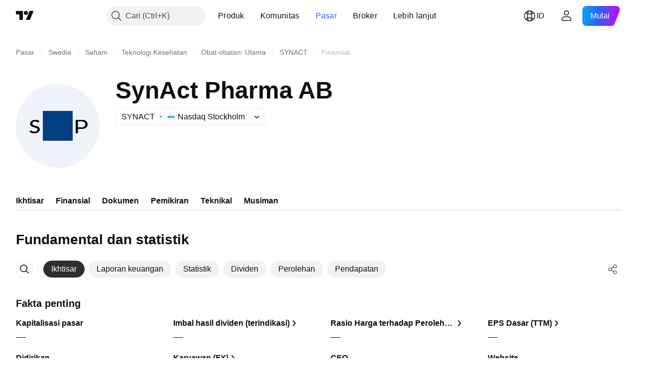

--- FILE ---
content_type: application/javascript; charset=utf-8
request_url: https://static.tradingview.com/static/bundles/20075.9178c0f689bdec0b5d31.js
body_size: 6805
content:
(self.webpackChunktradingview=self.webpackChunktradingview||[]).push([[20075],{364643:e=>{e.exports={crop:"crop-KgzMMF6Z",flex:"flex-KgzMMF6Z",mobileStretch:"mobileStretch-KgzMMF6Z",allowShrinkWidth:"allowShrinkWidth-KgzMMF6Z",notAllowShrinkWidth:"notAllowShrinkWidth-KgzMMF6Z",fixedHeader:"fixedHeader-KgzMMF6Z",fixedFooter:"fixedFooter-KgzMMF6Z",mainScrollWrapper:"mainScrollWrapper-KgzMMF6Z",fixedHeaderContent:"fixedHeaderContent-KgzMMF6Z",fixedFooterContent:"fixedFooterContent-KgzMMF6Z",noScroll:"noScroll-KgzMMF6Z",main:"main-KgzMMF6Z",mainContent:"mainContent-KgzMMF6Z",scrollContainer:"scrollContainer-KgzMMF6Z"}},429222:e=>{e.exports={mobileContext:"mobileContext-x9awd7HO",anchorContext:"anchorContext-x9awd7HO"}},265118:e=>{e.exports={background:"background-CRAOSRte",medium:"medium-CRAOSRte",large:"large-CRAOSRte",disabled:"disabled-CRAOSRte",open:"open-CRAOSRte",selected:"selected-CRAOSRte",neutral:"neutral-CRAOSRte",danger:"danger-CRAOSRte"}},231765:e=>{e.exports={ellipsis:"ellipsis-K3hWbfcy",withGaps:"withGaps-K3hWbfcy"}},450766:e=>{e.exports={hotkey:"hotkey-inADekSg"}},513993:e=>{e.exports={buttonContent:"buttonContent-Us7jWCYh",left:"left-Us7jWCYh"}},102640:e=>{e.exports={button:"button-Lsy3A2H8"}},606290:e=>{e.exports={middle:"middle-LSK1huUA",hasNoEndSlot:"hasNoEndSlot-LSK1huUA",title:"title-LSK1huUA",description:"description-LSK1huUA",hasTitle:"hasTitle-LSK1huUA",hasDescription:"hasDescription-LSK1huUA"}},181180:e=>{e.exports={right:"right-gJMI494Y",child:"child-gJMI494Y"}},120308:e=>{e.exports={contentDefaultAppearanceMobile:"contentDefaultAppearanceMobile-ODkmI6nR",contentDefaultAppearance:"contentDefaultAppearance-ODkmI6nR",begin:"begin-ODkmI6nR",end:"end-ODkmI6nR",top:"top-ODkmI6nR",bottom:"bottom-ODkmI6nR"}},236295:e=>{e.exports={stub:"stub-IXDPx_Z_"}},234368:e=>{e.exports={content:"content-sCtoIJXr",stretch:"stretch-sCtoIJXr",begin:"begin-sCtoIJXr",end:"end-sCtoIJXr",top:"top-sCtoIJXr",bottom:"bottom-sCtoIJXr",backdrop:"backdrop-sCtoIJXr"}},553982:e=>{e.exports={scrollTrap:"scrollTrap-cUlsSss_",scrollTrapContent:"scrollTrapContent-cUlsSss_"}},576727:e=>{e.exports={bodyNoScroll:"bodyNoScroll-bUGsvF2L"}},173594:(e,t,n)=>{"use strict";n.d(t,{DATA_IS_CONTEXT_ACTION:()=>a,DATA_IS_POPOVER_ITEM_BUTTON:()=>r,DATA_NESTED_POPOVER_OPEN:()=>o});const o="data-nested-popover-open",r="data-is-popover-item-button",a="data-is-popover-context-action"},192533:(e,t,n)=>{"use strict";n.d(t,{ALWAYS_DRAWER_POPOVER_BREAKPOINT:()=>r,ALWAYS_DROPDOWN_POPOVER_BREAKPOINT:()=>a,DEFAULT_POPOVER_BREAKPOINT:()=>i});var o=n(586240);const r="all",a="not all",i=o["media-show-drawer"]},315020:(e,t,n)=>{"use strict";n.d(t,{POPOVER_DEFAULT_CLOSE_ON_CLICK_AWAY:()=>c,POPOVER_DEFAULT_CLOSE_ON_ESCAPE:()=>s,POPOVER_DEFAULT_CLOSE_ON_RESIZE_WINDOW:()=>u,POPOVER_DEFAULT_CLOSE_ON_SCROLL_OUTSIDE:()=>d,POPOVER_DEFAULT_CLOSE_ON_TAB:()=>p,POPOVER_DEFAULT_HEIGHT:()=>i,POPOVER_DEFAULT_IF_NONE_PLACEMENT_RULE_MATCHED:()=>r,POPOVER_DEFAULT_PLACEMENT_RULES:()=>l,POPOVER_DEFAULT_WIDTH:()=>a});var o=n(945239);const r={pickRule:{by:"smallest-overlap",
criteria:"area"},horizontal:"keepNonFitting",vertical:"cropSlideToFit"},a=[{by:"anchor",type:"min"},{by:"content"}],i=[],l=[o.PLACEMENT_BOTTOM_ALIGN_LEFT,o.PLACEMENT_TOP_ALIGN_LEFT,o.PLACEMENT_BOTTOM_ALIGN_RIGHT,o.PLACEMENT_TOP_ALIGN_RIGHT],s=!0,c="pointerdown",d=!0,u=!0,p=!0},481040:(e,t,n)=>{"use strict";n.d(t,{PopoverContentVertical:()=>u});var o=n(50959),r=n(497754),a=n.n(r),i=n(444530),l=n(247457),s=n(477018),c=n(364643),d=n.n(c);function u(e){const{isAnchorPositioner:t}=(0,s.usePopoverContext)(),{children:n,fixedHeader:r,fixedFooter:i,contentResize:c=14,onScroll:u,scrollRef:m,mobileStretch:h,dataQaId:E}=e,f=t?c:12,v=!!(1&f),O=!!(2&f),C=!!(4&c),b=!!(8&c),{onContentResized:P}=(0,o.useContext)(l.RectanglePositionerContext),[R,g]=(0,o.useState)(void 0),[S,A]=(0,o.useState)(void 0),[_,T]=(0,o.useState)(void 0),[I,N]=(0,o.useState)(void 0),[L,y]=(0,o.useState)(void 0),[x,M]=(0,o.useState)(void 0),F=p({setHeight:g,setWidth:N}),k=p({setHeight:A,setWidth:y}),D=p({setHeight:T,setWidth:M}),W=(0,o.useRef)(-1),w=(0,o.useRef)(-1);(0,o.useLayoutEffect)((()=>{if(void 0===I||void 0===R||void 0===L||void 0===S||void 0===x||void 0===_)return;const e=W.current,t=w.current;function n(e,t,n,o){if(-1===e)return t;let r=t;return n||(r=Math.max(e,r)),o||(r=Math.min(e,r)),r}const o=n(e,Math.max(I,L,x),v,O),r=n(t,R+S+_,C,b);P(o,r),W.current=o,w.current=r}),[R,S,_,P,I,L,x,v,O,C,b]);const[K,z]=(0,o.useState)(void 0),H=void 0!==K?`-${K}px`:void 0;return o.createElement(o.Fragment,null,o.createElement("div",{"data-qa-id":E,className:d().crop},o.createElement("div",{className:a()(d().flex,v?d().allowShrinkWidth:d().notAllowShrinkWidth,h&&d().mobileStretch)},o.createElement("div",{className:a()(d().fixedHeader,r&&d().fixedHeaderContent),ref:F},r),o.createElement("div",{className:a()(d().mainScrollWrapper,void 0===K&&d().noScroll),onScroll:u,ref:m,style:{"--ui-lib-popover-content-vertical-scroll-compensation":H}},o.createElement("div",{className:a()(d().main,n&&d().mainContent),ref:k},n)),o.createElement("div",{className:a()(d().fixedFooter,i&&d().fixedFooterContent),ref:D},i))),o.createElement("div",{className:d().scrollContainer,ref:e=>{e&&z((t=>t||e.offsetWidth-e.clientWidth))}}))}function p(e){return(0,i.useResizeObserver)((([t])=>{requestAnimationFrame((()=>{e.setHeight?.(t.borderBoxSize[0].blockSize),e.setWidth?.(t.borderBoxSize[0].inlineSize)}))}))}},477018:(e,t,n)=>{"use strict";n.d(t,{PopoverContextProvider:()=>l,usePopoverContext:()=>s});var o=n(50959),r=n(429222),a=n.n(r);const i=(0,o.createContext)({isAnchorPositioner:!1,isMobilePositioner:!1,closePopover:()=>{},isRtl:!1,isInPopover:!1});function l(e){const{positioner:t,onClose:n,isRtl:r,children:l}=e,s=(0,o.useMemo)((()=>({isAnchorPositioner:"anchor"===t,isMobilePositioner:"mobile"===t,closePopover:n,isRtl:r,isInPopover:!0})),[t,n,r]);return o.createElement(i.Provider,{value:s},o.createElement("div",{className:"mobile"===t?a().mobileContext:a().anchorContext},l))}function s(){return(0,o.useContext)(i)}},378031:(e,t,n)=>{"use strict";n.d(t,{PopoverItemHasDescriptionContext:()=>o})
;const o=(0,n(50959).createContext)(!1)},761549:(e,t,n)=>{"use strict";n.d(t,{PopoverItem:()=>x});var o=n(50959),r=n(497754),a=n.n(r),i=n(265118),l=n.n(i);function s(e){const t=(0,o.useRef)(null),{children:n,popoverItemRef:r=t,isOpen:i,selected:s,disabled:c,onMouseEnter:d,size:u="medium",ariaBusy:p,intent:m="neutral",dataQaId:h}=e;return o.createElement("div",{"data-qa-id":h,className:a()(l().background,s&&l().selected,i&&l().open,c&&l().disabled,l()[u],l()[m]),ref:r,onMouseEnter:d,"aria-busy":p},n)}var c=n(591800),d=n(173594),u=n(267521),p=n(102640),m=n.n(p);function h(e){const t=(0,o.useRef)(null),{children:n,popoverItemButtonRef:r=t,popoverItemButtonId:i,onKeyDownPopoverItemButton:l,href:s,target:p="_blank",hotkey:h,ariaChecked:E,ariaSelected:f,ariaHaspopup:v,ariaControls:O,ariaExpanded:C,ariaLabel:b,role:P,disabled:R,isOpen:g,selected:S,onClick:A,tabIndex:_=0,rel:T,dataQaId:I,disablePKNNavigation:N}=e,L=(0,u.useFunctionalRefObject)(r),y=(0,o.useCallback)((e=>{if(L.current!==e.target)return;l?.(e);const t=(0,c.hashFromEvent)(e);32!==t&&13!==t||(void 0!==s&&window.open(s,p),A?.(e),e.preventDefault(),e.stopPropagation())}),[A,s,p,l,L]),x={role:P,"aria-keyshortcuts":h?(M=h,Array.isArray(M)?M.map(c.hotkeyHashToAriaKeyshortcuts).join(" "):(0,c.hotkeyHashToAriaKeyshortcuts)(M)):void 0,"aria-expanded":C,"aria-haspopup":v,"aria-controls":O,"aria-checked":E,"aria-selected":f,"aria-disabled":R,"aria-label":b,[d.DATA_IS_POPOVER_ITEM_BUTTON]:!N||void 0,[d.DATA_NESTED_POPOVER_OPEN]:g,className:a()(m().button,S&&m().selected),tabIndex:_,ref:L,onKeyDown:R?void 0:y,onClick:R?void 0:A,id:i,"data-qa-id":I};var M;return o.createElement(o.Fragment,null,!s&&o.createElement("div",{...x}," ",n," "),s&&o.createElement("a",{href:s,target:p,rel:T,...x},n))}var E=n(634942),f=n(450766),v=n.n(f);function O(e){const{hotkey:t}=e;return o.createElement("div",{className:v().hotkey},(n=t,Array.isArray(n)?n.map(c.humanReadableHash).join(", "):(0,c.humanReadableHash)(n)));var n}var C=n(181180),b=n.n(C);function P(e){const{rightSlot:t,hotkey:n,selected:r}=e;return o.createElement("div",{className:b().right},o.createElement("div",{className:b().child},o.createElement(E.IconButtonVariantContextProvider,{variant:r?"primary-special":"primary"},n&&o.createElement(O,{hotkey:n}),t)))}var R=n(231765),g=n.n(R);function S(e){const{ellipsis:t,text:n,className:r}=e;return n?o.createElement("div",{className:a()(r,"string"==typeof n&&t&&g().ellipsis,"string"!=typeof n&&g().withGaps,t&&"apply-overflow-tooltip")},n):null}var A=n(606290),_=n.n(A);function T(e){const{ellipsis:t=!0,title:n,description:r,hasEndSlot:i}=e;return o.createElement("div",{className:a()(_().middle,n&&_().hasTitle,r&&_().hasDescription,!i&&_().hasNoEndSlot)},o.createElement(S,{key:"title",className:_().title,text:n,ellipsis:t}),o.createElement(S,{key:"description",className:_().description,text:r,ellipsis:t}))}var I=n(513993),N=n.n(I);function L(e){const{leftSlot:t,rightSlot:n,hotkey:r,selected:a,ellipsis:i,title:l,description:s}=e,c=void 0!==t&&o.createElement("div",{className:N().left,style:{
"--ui-lib-popoverItem-leftSlotItemsNumber":Array.isArray(t)?t.length:1}},t),d=n||r?o.createElement(P,{rightSlot:n,hotkey:r,selected:a}):null,u=o.createElement(T,{ellipsis:i,title:l,description:s,hasEndSlot:!!d});return o.createElement(o.Fragment,null,o.createElement("div",{className:N().buttonContent},c,u,d))}var y=n(378031);function x(e){const{title:t,description:n,popoverItemRef:r,popoverItemButtonRef:a,isOpen:i,selected:l,disabled:c,onClick:d,href:u,leftSlot:p,rightSlot:m,hotkey:E,intent:f,onMouseEnter:v,onKeyDownPopoverItemButton:O,popoverItemButtonId:C,ariaChecked:b,ariaSelected:P,ariaHaspopup:R,ariaControls:g,ariaExpanded:S,ariaBusy:A,ariaLabel:_,role:T,size:I,ellipsis:N,target:x,outsideOfButtonSlot:M,tabIndex:F,rel:k,dataQaId:D,disablePKNNavigation:W}=e;return o.createElement(y.PopoverItemHasDescriptionContext.Provider,{value:!!n},o.createElement(s,{size:I,selected:l,isOpen:i,disabled:c,popoverItemRef:r,onMouseEnter:v,ariaBusy:A,intent:f},o.createElement(h,{popoverItemButtonRef:a,popoverItemButtonId:C,onKeyDownPopoverItemButton:O,href:u,target:x,hotkey:E,ariaChecked:b,ariaSelected:P,ariaHaspopup:R,ariaControls:g,ariaExpanded:S,ariaLabel:_,role:T,disabled:c,isOpen:i,selected:l,onClick:d,dataQaId:D,tabIndex:F,rel:k,disablePKNNavigation:W},o.createElement(L,{leftSlot:p,rightSlot:m,hotkey:E,selected:l,ellipsis:N,title:t,description:n})),M))}},380734:(e,t,n)=>{"use strict";n.d(t,{Popover:()=>b});var o=n(50959),r=n(497754),a=n.n(r),i=n(397796),l=n(222463),s=n(247457),c=n(515550),d=n(610466);function u(e){const t=(0,o.useRef)(null),{anchoredAt:n,isOpen:r,refObjectToContentWrapperElement:a=t,width:i,height:l,isRtl:u,placementRules:p,ifNonePlacementRuleMatched:m,anchorPositionerCardAppearanceClassname:h,children:E,role:f,ariaLabelledby:v,ariaMultiselectable:O,idOfContentWrapperElement:C,onPlacementRuleSelected:b,getRootRect:P,repositionTriggers:R,dataQaId:g}=e,S=(0,d.useRefRect)(n,r,R);return(0,c.useAnchorPortalPair)(n,a),o.createElement(s.RectanglePositioner,{width:i,height:l,isRtl:u,isOpen:r,placementRules:p,ifNonePlacementRuleMatched:m,anchorPositionerCardAppearanceClassname:h,children:E,role:f,ariaLabelledby:v,ariaMultiselectable:O,idOfContentWrapperElement:C,refObjectToContentWrapperElement:a,anchoredAt:S,onPlacementRuleSelected:b,getRootRect:P,dataQaId:g})}var p=n(267521);function m(e){const t=(0,o.useRef)(null),{anchored:n,placementRules:r,ifNonePlacementRuleMatched:a,width:i,height:l,isOpen:c,isRtl:d,anchorPositionerCardAppearanceClassname:m,refToContentWrapperElement:h=t,idOfContentWrapperElement:E,ariaLabelledby:f,ariaMultiselectable:v,role:O,children:C,getRootRect:b,repositionTriggers:P,dataQaId:R}=e,g=(0,p.useFunctionalRefObject)(h);switch(n.type){case"element":return o.createElement(u,{placementRules:r,ifNonePlacementRuleMatched:a,width:i,height:l,isOpen:c,isRtl:d,anchorPositionerCardAppearanceClassname:m,refObjectToContentWrapperElement:g,idOfContentWrapperElement:E,ariaLabelledby:f,ariaMultiselectable:v,role:O,children:C,anchoredAt:n.at,getRootRect:b,repositionTriggers:P,dataQaId:R});case"rectangle":
return o.createElement(s.RectanglePositioner,{placementRules:r,ifNonePlacementRuleMatched:a,width:i,height:l,isOpen:c,isRtl:d,anchorPositionerCardAppearanceClassname:m,refObjectToContentWrapperElement:g,idOfContentWrapperElement:E,ariaLabelledby:f,ariaMultiselectable:v,role:O,children:C,anchoredAt:n.at,getRootRect:b,dataQaId:R})}}var h=n(477018),E=n(242956),f=n(661572),v=n(192533),O=n(120308),C=n.n(O);const b=(0,E.ignoreOnSSR)((function(e){const{isRtl:t}=(0,h.usePopoverContext)(),{isOpen:n,onClose:r,mobilePositionerSide:s="bottom",mobilePositionerCardAppearanceClassname:c=a()(C().contentDefaultAppearanceMobile,C()[s]),refToContentWrapperElement:d,isRtl:u=t,children:p,anchorPositionerCardAppearanceClassname:E=C().contentDefaultAppearance,role:O,ariaLabelledby:b,ariaMultiselectable:P,idOfContentWrapperElement:R,placementRules:g,ifNonePlacementRuleMatched:S,width:A,height:_,anchored:T,mobilePositionerStretch:I,repositionTriggers:N,mobileBreakpoint:L,dataQaId:y}=e,{isInPopover:x,isMobilePositioner:M}=(0,h.usePopoverContext)(),F=(0,l.useMatchMedia)(L??v.DEFAULT_POPOVER_BREAKPOINT);return(void 0===L&&x?M:F)?o.createElement(i.MobilePositioner,{isOpen:n,onClose:r,cardAppearanceClassname:c,refToContentWrapperElement:d,idOfContentWrapperElement:R,anchoredAt:"element"===T.type?T.at:void 0,children:o.createElement(h.PopoverContextProvider,{positioner:"mobile",onClose:r,isRtl:u},p),role:O,ariaLabelledby:b,ariaMultiselectable:P,side:s,stretch:I,dataQaId:y}):o.createElement(m,{anchored:T,isRtl:u,isOpen:n,anchorPositionerCardAppearanceClassname:E,role:O,ariaLabelledby:b,ariaMultiselectable:P,idOfContentWrapperElement:R,refToContentWrapperElement:d,placementRules:g,ifNonePlacementRuleMatched:(0,f.ifNonePlacementRuleMatchedToImpl)(S),width:A,height:_,children:o.createElement(h.PopoverContextProvider,{positioner:"anchor",onClose:r,isRtl:u},p),repositionTriggers:N,dataQaId:y})}))},633265:(e,t,n)=>{"use strict";function o(e,t){e.scrollIntoView({behavior:t?"smooth":void 0,block:"center"})}n.d(t,{scrollPopoverItemIntoView:()=>o})},661572:(e,t,n)=>{"use strict";n.d(t,{ifNonePlacementRuleMatchedToImpl:()=>i});var o=n(9194);const r={horizontal:e=>e[0].overflow.x,vertical:e=>e[0].overflow.y,area:n(951009).bySmallestArea};var a=n(11144);function i(e){return{pickRule:function(e){switch(e?.by){case"smallest-overlap":return(0,o.ruleSelectionBehaviorBySmallestOverlapToImpl)((t=e.criteria,r[t]));case"name":return t=>function(e,t){return e.find((e=>e[1].name===t.name))??e[0]}(t,e);default:return e=>function(e){return e[0]}(e)}var t}(e.pickRule),vertical:c(e.vertical),horizontal:c(e.horizontal)}}const l={keepNonFitting:function(e){return(0,a.createInterval)(e.start,e.length)},cropSlideToFit:function(e,t,n){if(t.start+t.length>=n.start&&t.start<=n.start+n.length){if(e.start<n.start)return(0,a.createInterval)(n.start,e.length+e.start-n.start);return e.start+e.length>n.start+n.length?(0,a.createInterval)(e.start,n.start+n.length-e.start):(0,a.createInterval)(e.start,e.length)}{const o=t.start+t.length<=n.start,r=Math.min(e.length,n.length);return o?(0,
a.createInterval)(n.start,r):(0,a.createInterval)(n.length-r,r)}},slideToFit:n(624787).applySlideToFitOnAxis},s="keepNonFitting";function c(e){return l[e??s]}},397796:(e,t,n)=>{"use strict";n.d(t,{MobilePositioner:()=>I});var o=n(50959),r=n(497754),a=n.n(r),i=n(515550),l=n(430495),s=n(396853),c=n(267521),d=n(920057),u=n(662929),p=n(23482),m=n(576727),h=n.n(m);function E(e=!0){const t=window.innerWidth-document.body.clientWidth;var n,o;if(e||!p.isSafari||0===t)return document.body.style.setProperty("--ui-lib-private-scrollTrap-scroll-width",`${t}px`),n=document.body,o=h().bodyNoScroll,n.className=[n.className,o].join(" "),()=>{!function(e,t){const n=e.className.replace(t,""),o=n.split(" ").filter(Boolean).join(" ");e.className=o}(document.body,h().bodyNoScroll),document.body.classList.contains(h().bodyNoScroll)||document.body.style.removeProperty("--ui-lib-private-scrollTrap-scroll-width")}}var f=n(553982),v=n.n(f);const O=e=>{e&&C(e)};function C(e){e.scrollTop=5e3,e.scrollLeft=5e3}const b=(0,d.default)((e=>{C(e.currentTarget)}),100);function P(e){const{reference:t,disableSafariScrollbars:n=!0}=e,r=(0,u.useMergedRefs)([O,t]);return(0,o.useLayoutEffect)((()=>E(n)),[n]),o.createElement("div",{className:v().scrollTrap,ref:r,onScroll:b},e.children,o.createElement("div",{className:v().scrollTrapContent}))}var R=n(632227),g=n(236295),S=n.n(g);function A(){return p.isSafari&&p.isIOS?o.createElement(o.Fragment,null,(0,R.createPortal)(o.createElement("div",{className:S().stub}),document.body)):null}var _=n(234368),T=n.n(_);function I(e){const t=(0,o.useRef)(null),{isOpen:n,onClose:r,children:d,cardAppearanceClassname:u,anchoredAt:p,refToContentWrapperElement:m=t,side:h="bottom",idOfContentWrapperElement:E,ariaLabelledby:f,ariaMultiselectable:v,role:O,stretch:C,dataQaId:b}=e,R=(0,c.useFunctionalRefObject)(m);return(0,i.useAnchorPortalPair)(p,R),n?o.createElement(o.Fragment,null,o.createElement(l.Portal,null,o.createElement(P,{reference:R,disableSafariScrollbars:!1},o.createElement("div",{...(0,s.contentProps)(E,f,v,O),"data-qa-id":b,className:a()(T().content,T()[h],u,C&&T().stretch)},d),o.createElement("div",{role:"presentation",className:T().backdrop,onClick:()=>{r(!1)},onPointerDown:e=>{e.stopPropagation()}}))),"bottom"===h&&o.createElement(A,null)):null}},573768:(e,t,n)=>{"use strict";n.d(t,{isInExcludedArea:()=>r});var o=n(861195);function r(e,t){if(!t)return!1;const n="current"in t?t.current?.getBoundingClientRect():t;return!!n&&(0,o.isInRect)(e,n)}},401926:(e,t,n)=>{"use strict";n.d(t,{usePopoverCloseBehavior:()=>f});var o=n(50959),r=n(984201);var a=n(486259),i=n(291647);function l(e,t,n){const l=(0,i.useWindowResizeTrigger)(e),s=(0,i.useWindowScrollTrigger)(!n.closeOnScrollOutside&&e);return function(e,t,n){const a=(0,o.useRef)({clientWidth:void 0,clientHeight:void 0}),i=(0,o.useMemo)((()=>function(e){const t=[];return 1&e&&t.push("clientWidth"),2&e&&t.push("clientHeight"),t}(n)),[n]);(0,r.useConditionalEffect)(e&&0!==n,(()=>{const e=()=>{i.forEach((e=>{const n=document.documentElement[e]
;void 0!==a.current[e]?a.current[e]!==n&&(t(!0,"currentLevel"),a.current[e]=n):a.current[e]=n}))};return e(),window.addEventListener("resize",e,!0),()=>{window.removeEventListener("resize",e,!0),a.current={clientWidth:void 0,clientHeight:void 0}}}),[t,i])}(!!n.closeOnResizeWindow&&e,t,3),(0,a.useCloseOnScrollOutside)(!!n.closeOnScrollOutside&&e,t,n.ref),[l,s]}var s=n(267521),c=n(515550),d=n(824992),u=n(573768),p=n(315020);var m=n(662929),h=n(591800);const E=(0,d.windowEvent)("keydown");function f(e){const t=(0,o.useRef)(null),{onClose:n,isOpen:a,refToContentWrapperElement:i=t,closeOnClickAway:f=p.POPOVER_DEFAULT_CLOSE_ON_CLICK_AWAY,closeOnEscape:v=p.POPOVER_DEFAULT_CLOSE_ON_ESCAPE,closeOnScrollOutside:O=p.POPOVER_DEFAULT_CLOSE_ON_SCROLL_OUTSIDE,closeOnResizeWindow:C=p.POPOVER_DEFAULT_CLOSE_ON_RESIZE_WINDOW,closeOnTab:b=p.POPOVER_DEFAULT_CLOSE_ON_TAB,excludeArea:P}=e;let R=(0,s.useFunctionalRefObject)(i);const g=l(a,n,{closeOnResizeWindow:C,closeOnScrollOutside:O,ref:R});return R=function(e,t,n){const r=(0,o.useCallback)((o=>{e&&o&&o.addEventListener("keydown",(e=>{if(27!==(0,h.hashFromEvent)(e))return;const o=n.current;if(!o)return;const r=e.target;r instanceof HTMLElement&&o.contains(r)&&(e.preventDefault(),e.stopPropagation(),t(!0,"currentLevel"))}),{capture:!1})}),[e]);return(0,s.useFunctionalRefObject)((0,m.useMergedRefs)([n,r]))}(v&&a,n,R),function(e,t,n){(0,r.useConditionalEffect)(!!e,(()=>E((e=>{const n=(0,h.hashFromEvent)(e);9!==n&&n!==9+h.Modifiers.Shift||t(!0,"currentLevel")}),!0)),[t,n])}(b&&a,n,R),function(e,t,n,o,a){const i="boolean"==typeof o?p.POPOVER_DEFAULT_CLOSE_ON_CLICK_AWAY:o;(0,r.useConditionalEffect)(!!e,(()=>(0,d.windowEvent)(i)((e=>{const o={x:e.clientX,y:e.clientY},r=n.current;(0,u.isInExcludedArea)(o,a)||r&&(0,c.isXYInsideElementThroughPortals)(r,o.x,o.y)||t(!1,"currentLevel")}))),[t,a,n,i])}(f&&a,n,R,f,P),{repositionTriggers:g,refToContentWrapperElement:R}}},712372:(e,t,n)=>{"use strict";n.d(t,{getSelectorKeyboardNavigation:()=>a});var o=n(873509),r=n(355734);function a(e,t){const n=t=>(n,a)=>{const i=document.activeElement||n,l=(0,o.getSelectorTreeWalker)(n,e);l.currentNode=i;const s=t(l);return s&&(0,r.isHTMLOrSVGElement)(s)&&s!==i?(s.focus(a),s):null},a=t?e=>e.previousNode():o.getPreviousNonParent,i=e=>e.nextNode();return{focusPrev:n(a),focusNext:n(i),focusFirst:n(o.getFirstDescendant),focusLast:n(o.getLastDescendant),focusPrevLoop:n((e=>{const t=a(e);return t||(0,o.getLastDescendant)(e)})),focusNextLoop:n((e=>{const t=i(e);return t||(0,o.getFirstDescendant)(e)})),focusIndex:(e,t,o)=>n((e=>{e.currentNode=e.root;for(let n=0;n<t;n++)e.nextNode();return e.nextNode()}))(e,o)}}}}]);

--- FILE ---
content_type: image/svg+xml
request_url: https://s3-symbol-logo.tradingview.com/synact-pharma-ab--big.svg
body_size: 169
content:
<!-- by TradingView --><svg width="56" height="56" viewBox="0 0 56 56" xmlns="http://www.w3.org/2000/svg"><path fill="#F0F3FA" d="M0 0h56v56H0z"/><path fill="#003F81" d="M18 18h20v20H18z"/><path d="M10.17 31c.52.63 1.37.91 2.23.91.91 0 2.1-.47 2.1-1.43 0-.68-.72-1-1.36-1.18-1.72-.56-3.64-.85-3.64-2.9 0-1.65 1.82-2.4 3.37-2.4 1.12 0 2.25.2 3.03.98l-1.16.86c-.42-.53-1.17-.75-1.87-.75-.88 0-1.87.34-1.87 1.3 0 1.14 1.44 1.43 2.4 1.64 1.34.28 2.6.96 2.6 2.32 0 1.77-1.9 2.65-3.65 2.65-1.2 0-2.57-.3-3.35-1.19l1.17-.82ZM40 24h4.76c1.76 0 3.24 1.33 3.24 3 0 1.68-1.47 3-3.24 3H41.5v3H40v-9Zm1.5 5h2.83c1.1 0 2.17-.9 2.17-2 0-1.12-1.08-2-2.17-2H41.5v4Z"/></svg>

--- FILE ---
content_type: application/javascript; charset=utf-8
request_url: https://static.tradingview.com/static/bundles/id_ID.47026.11e6acbd45f5502efb8b.js
body_size: 1825
content:
(self.webpackChunktradingview=self.webpackChunktradingview||[]).push([[47026,25467,27741,37117],{238627:a=>{a.exports=["Peringkat kredit"]},477734:a=>{a.exports=["Harga"]},208627:a=>{a.exports=["Harga."]},568461:a=>{a.exports={en:["Yield"]}},975453:a=>{a.exports={en:["Yield to maturity"]}},348473:a=>{a.exports=["Data real-time untuk {symbolName}"]},684455:a=>{a.exports=["disediakan oleh bursa {exchange}."]},600735:a=>{a.exports=["Negara-negara"]},192074:a=>{a.exports=["Kontrak berkelanjutan"]},840225:a=>{a.exports=["Kontrak berjangka berkelanjutan"]},260657:a=>{a.exports=["Kontrak berakhir"]},888916:a=>{a.exports=["Kontrak"]},58796:a=>{a.exports=["Cboe BZX"]},639301:a=>{a.exports=["Seluruh hal baik pasti akan menuju akhir - kontrak ini telah berakhir!"]},925416:a=>{a.exports=["Mulai hari ini pada tanggal {date}"]},800733:a=>{a.exports=["Sejak {date}"]},285671:a=>{a.exports=["Tutup pada tanggal {date}"]},117311:a=>{a.exports=["Perusahaan cangkang"]},830194:a=>{a.exports=["Breadcrumb"]},570032:a=>{a.exports=["Beli data real-time"]},123110:a=>{a.exports=["Permasalahan data"]},746954:a=>{a.exports=["Gagal bayar"]},419679:a=>{a.exports=["Obligasi gagal bayar"]},331683:a=>{a.exports=["Peringatan dihapuskan"]},50035:a=>{a.exports=["Data yang Diperoleh"]},576362:a=>{a.exports=["Unggulan"]},76732:a=>{a.exports=["Broker unggulan yang menyediakan trading live pada pasangan {shortName} dan lainnya."]},675119:a=>{a.exports=["Simbol halal"]},284937:a=>{a.exports=["Obligasi tidak dibayarkan. Pembayaran dari penerbit terlambat lebih dari sebulan, hal ini disebabkan oleh kupon atau utang pokok."]},403213:a=>{a.exports=["Update terakhir pada {date}"]},327741:a=>{a.exports=["Pelajari lebih lanjut"]},437117:a=>{a.exports=["Lebih lanjut"]},819863:a=>{a.exports=["Lebih banyak breadcrumb"]},326725:a=>{a.exports=["Daftar jatuh tempo"]},534288:a=>{a.exports=["Tidak ada perdagangan"]},997751:a=>{a.exports=["Sumber"]},133059:a=>{a.exports=["Versi kontrak berjangka Mini yang diperkecil (biasanya 1/10 dari ukuran Mini)"]},722066:a=>{a.exports=["Lihat pada chart super"]},595481:a=>{a.exports=["Simbol"]},871847:a=>{a.exports=["Instrumen sintetis yang menggabungkan kontrak-kontrak individual. Kontrak 1! mewakili bulan di depan (kedaluwarsa terdekat) sedangkan 2! mewakili kedaluwarsa terdekat kedua."]},944138:a=>{a.exports=["Simbol sintetis"]},269716:a=>{a.exports=["Harga dalam USD"]},401885:a=>{a.exports=["Harga dalam {currency}"]},994972:a=>{a.exports=["Daftar Utama"]},843341:a=>{a.exports=["Produk"]},353389:a=>{a.exports=["Kontrak derivatif dengan ukuran yang diperkecil untuk investor ritel (biasanya 1/5 dari ukuran standar)"]},295246:a=>{a.exports=["Bursa saham utama atau yang pertama di mana saham perusahaan dicatatkan dan diperdagangkan."]},694995:a=>{a.exports=["Peringkat koin berdasarkan kapitalisasi"]},749125:a=>{a.exports=["Aset ini akan segera terdaftar. Data live akan tersedia setelah trading dimulai. Sementara itu, Anda dapat menjelajahi data fundamental."]},624669:a=>{
a.exports=["Data ini real-time, namun mungkin sedikit berbeda dengan mitra resminya yang berasal dari bursa utama."]},352668:a=>{a.exports=["Data ini real-time, namun mungkin sedikit berbeda dengan mitra resminya yang berasal dari {exchange}."]},784123:a=>{a.exports=["Ini adalah perusahaan dalam tahap pengembangan tanpa rencana bisnis yang ditetapkan, sering kali dibentuk untuk mengumpulkan dana untuk melakukan merger atau akuisisi di masa mendatang."]},484484:a=>{a.exports=['Ini adalah obligasi yang sesuai dengan hukum syariah, yang sering disebut sebagai "sukuk," yang berarti obligasi ini mematuhi hukum Islam yang melarang bunga. Tidak seperti obligasi konvensional, yang melibatkan pembayaran bunga, sukuk mewakili kepemilikan atas aset atau proyek yang mendasarinya dan investor memperoleh laba berdasarkan bagi hasil atau pendapatan sewa.']},667607:a=>{a.exports=["Ini adalah saham yang sesuai dengan syariah, artinya mengikuti hukum Islam. Perusahaan ini tidak membebankan atau menerima bunga, dan tidak terlibat dalam sektor-sektor tertentu (perjudian, alkohol, tembakau, produk babi)."]},983556:a=>{a.exports=["Ini tidak lagi diperdagangkan secara publik sehingga tidak terdapat data baru yang akan ditambahkan. Namun anda dapat menelusuri data historisnya di sini."]},619481:a=>{a.exports=["Ini mengacu pada indikator keuangan yang dibuat dengan menggabungkan dan/atau memproses data mentah yang diperoleh dari berbagai sumber."]},90589:a=>{a.exports=["Simbol ini dihitung oleh TradingView dengan menggunakan kurs dari bursa lain."]},792101:a=>{a.exports=["Trade bersama {brokerName}"]},266712:a=>{a.exports=["IPO yang akan datang"]},258525:a=>{a.exports=["sejak {date}"]},173955:a=>{a.exports=["Kontrak {date}"]},655154:a=>{a.exports=["{exchange} oleh {originalExchange}"]}}]);